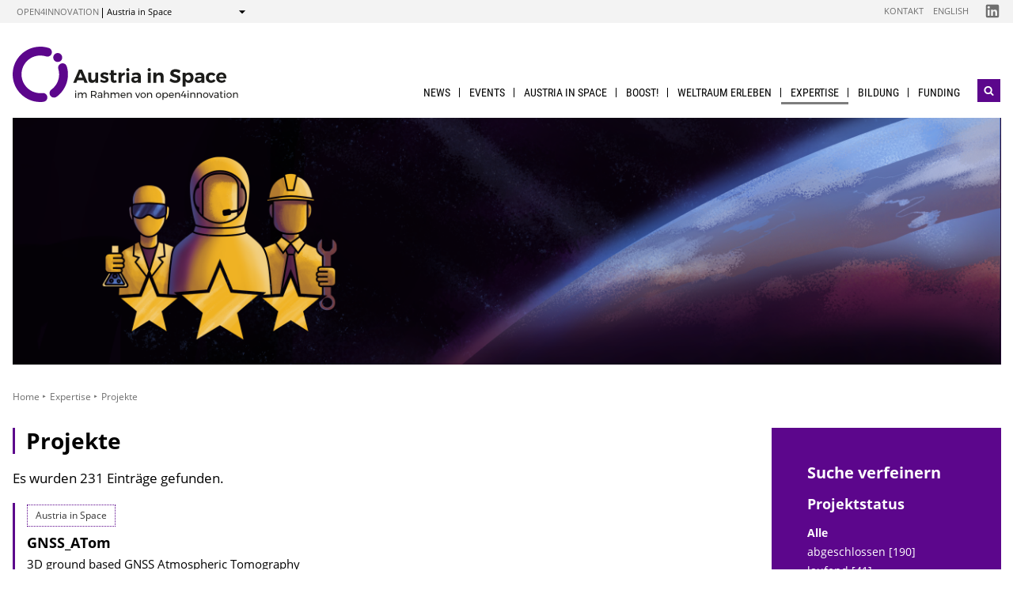

--- FILE ---
content_type: text/html; charset=UTF-8
request_url: https://austria-in-space.at/de/projekte/?page=5
body_size: 7184
content:
                
    
    
                            
                                                
                                                        <!DOCTYPE html>
<html lang="de">
    <head>        <meta charset="UTF-8">
        <title>Projekte - Austria in Space</title>
<meta name="viewport" content="width=device-width, initial-scale=1.0"/>
<meta http-equiv="X-UA-Compatible" content="ie=edge">
<meta name="theme-color" content="#16397F">
<link rel="shortcut icon" href="/includes/images/favicons/asap.png"><link rel="stylesheet" type="text/css" href="/includes/css/main.css?m=1764143125">
<link rel="stylesheet" type="text/css" href="/includes/css/themes.css?m=1725217980">

<!-- 
    A website by WIENFLUSS information.design.solutions (www.wienfluss.net)
 -->

                                                <link rel="alternate" hreflang="en" href="https:///austria-in-space.at/en/projects/"/>
                            <link rel="alternate" hreflang="x-default" href="https:///austria-in-space.at/en/projects/">
                                                        <link rel="alternate" hreflang="de" href="https:///austria-in-space.at/de/projekte/"/>
                                            <meta property="og:title" content="Projekte" />
        <meta property="og:type" content="website" />
            
                    
            <meta property="og:url" content="https://austria-in-space.at/de/projekte/" />
                    
            <meta property="og:image" content="https://austria-in-space.at/includes/images/og_images/og-image-austria-in-space-de.jpg" />
            </head>

    <!-- Variable class to enable theme -->

    <body class="asap">        <div class="app">
                <header class="header hidden-print">
        <a href="#main" class="skiplink visually-hidden">zum Inhalt</a>

                
                
    
    
    <div class="header__meta">
        <div class="header__meta-container">
            <div class="service-nav__container">
                



<div class="sitecrumb">
    <nav class="sitecrumb-current" aria-label="Standort:">
        <ul>
            <li class="service-nav__navigation-item">
                <a href="//open4innovation.at/de/">open4innovation</a>            </li>

            <li class="service-nav__navigation-item">
                Austria in Space            </li>
        </ul>
    </nav>

    <nav class="sitecrumb-proper" aria-label="Wechseln zu:" data-sitecrumb>
        <button class="sitecrumb_toggle" aria-expanded="false" aria-controls="sitecrumb-flyout">
            <span class="visually-hidden">Anzeigen</span>
            <svg class="sitecrumb_toggle-icon">
                <use xlink:href="/includes/images/sprite.svg#ui--arrow-dropdown" />
            </svg>
        </button>
        <ul id="sitecrumb-flyout" class="sitecrumb_possible-path u--display-none">
            <li class="sitecrumb__navigation-item">
                <ul class="sitecrumb_possible-sublist">
                                <li class="sitecrumb_possible-sublist-item">
        <a href="//open4innovation.at/de/themen/digitale-technologien/"  >
            Digitale Technologien        </a>
        <ul class="sitecrumb_possible-sublist-2">            <li class="sitecrumb_possible-sublist-item-2">
                <a  href="//iktderzukunft.at/de/"  >
            IKT der Zukunft        </a>
    </li>
</ul>    </li>
            <li class="sitecrumb_possible-sublist-item">
        <a href="//open4innovation.at/de/themen/energie-und-umwelt/"  >
            Energie und Umwelt        </a>
        <ul class="sitecrumb_possible-sublist-2">            <li class="sitecrumb_possible-sublist-item-2">
                <a  href="//fti-energiewende.at/de/"  >
            Energiewende        </a>
    </li>
            <li class="sitecrumb_possible-sublist-item-2">
                <a  href="//nachhaltigwirtschaften.at/de/iea/"  >
            IEA Forschungskooperation        </a>
    </li>
            <li class="sitecrumb_possible-sublist-item-2">
                <a  href="//klimaneutralestadt.at/de/"  >
            Klimaneutrale Stadt        </a>
    </li>
            <li class="sitecrumb_possible-sublist-item-2">
                <a  href="//nachhaltigwirtschaften.at/de/"  >
            Nachhaltig Wirtschaften        </a>
    </li>
</ul>    </li>
            <li class="sitecrumb_possible-sublist-item">
        <a href="//open4innovation.at/de/themen/industrielle-technologien/"  >
            Industrielle Technologien        </a>
        <ul class="sitecrumb_possible-sublist-2">            <li class="sitecrumb_possible-sublist-item-2">
                <a  href="//produktionderzukunft.at/de/"  >
            Produktion der Zukunft        </a>
    </li>
            <li class="sitecrumb_possible-sublist-item-2">
                <a  href="//fti-ressourcenwende.at/de/"  >
            Ressourcenwende        </a>
    </li>
</ul>    </li>
            <li class="sitecrumb_possible-sublist-item">
        <a href="//open4innovation.at/de/themen/mobilitaet-und-luftfahrt/"  >
            Mobilität und Luftfahrt        </a>
        <ul class="sitecrumb_possible-sublist-2">            <li class="sitecrumb_possible-sublist-item-2">
                <a  href="//fti-mobilitaetswende.at/de/"  >
            Mobilitätswende        </a>
    </li>
            <li class="sitecrumb_possible-sublist-item-2">
                <a  href="//open4aviation.at/de/"  >
            open4aviation        </a>
    </li>
</ul>    </li>
            <li class="sitecrumb_possible-sublist-item">
        <a href="//open4innovation.at/de/themen/weltraum/"  >
            Weltraum        </a>
        <ul class="sitecrumb_possible-sublist-2">            <li class="sitecrumb_possible-sublist-item-2">
                <a class="sitecrumb_active-site" href="/de/"  >
            Austria in Space        </a>
    </li>
</ul>    </li>
                </ul>
            </li>
        </ul>
    </nav>
</div>            </div>
            <span class="header__meta-end-corner">
                                        <a class="header_navigation-link" href="/de/kontakt/"  >Kontakt</a>
                            <a class="header_navigation-link" href="/en/"  >English</a>
    
                                        <a class="social-channel" href="https://www.linkedin.com/company/austria-in-space/" target="_blank" title="Austria in Space LinkedIn"  >
            <span class="visually-hidden">Folgen Sie uns auf Austria in Space LinkedIn</span>
            <svg class="social-channel__icon social-channel__icon--linkedin">
                <use xlink:href="/includes/images/sprite.svg#ui--linkedin"></use>
            </svg>
        </a>
                </span>
        </div>
    </div>

        <div class="container">
            <div class="header__logo-container">
                <div class="row">
                    <div class="col-md-4">
                        <div class="header__logo-text-container">
                                                            <a href="/de/">
                                                        <img class="header__logo-image" src="/includes/images/logos/Austria_inSpace_1.svg" alt="Startseite Austria in Space">
                                                            </a>
                                                    </div>
                    </div>

                    <div class="header__navbuttoncontainer">
                        <button class="nav_toggle">
                            <span class="nav_hamburger-icon"></span>
                            <span class="visually-hidden">Navigation öffnen</span>
                        </button>
                    </div>

                    <div class="col-sm-8 header__navcontainer">
                        <div class="nav_main-container">
                            




<nav class="nav" data-navigation="true">
    <ul class="nav_list">
        
            
                        
            
    
        <li class="nav_item ">
        <a class="nav_link" href="/de/news/"  >
            News        </a>

            </li>
    
                        
            
    
        <li class="nav_item ">
        <a class="nav_link" href="/de/veranstaltungen/"  >
            Events        </a>

                    <button class="nav_submenu-toggle" aria-controls="1719-2-1">
                <span class="visually-hidden" data-show-subnav="Subnavigation anzeigen" data-hide-subnav="Subnavigation ausblenden">Subnavigation anzeigen</span>
                <svg class="nav_toggle-icon">
                    <use xlink:href="/includes/images/sprite.svg#ui--arrow-dropdown"></use>
                </svg>
            </button>
            <ul class="nav_submenu  "
                id="1719-2-1">
                            
    <li class="nav_submenu-item">
        <a href="/de/veranstaltungen/" class="nav_submenu-link "  >
                        Aktuelle Veranstaltungen        </a>
    </li>
            
    <li class="nav_submenu-item">
        <a href="/de/veranstaltungen/archiv.php" class="nav_submenu-link "  >
                        Veranstaltungsarchiv        </a>
    </li>
            
    <li class="nav_submenu-item">
        <a href="/de/veranstaltungen/eingabe.php" class="nav_submenu-link "  >
                        Veranstaltungsbekanntgabe        </a>
    </li>
            </ul>
            </li>
    
                        
            
    
        <li class="nav_item ">
        <a class="nav_link" href="/de/austria-in-space/unsere-mission.php"  >
            Austria in Space        </a>

                    <button class="nav_submenu-toggle" aria-controls="1570-3-1">
                <span class="visually-hidden" data-show-subnav="Subnavigation anzeigen" data-hide-subnav="Subnavigation ausblenden">Subnavigation anzeigen</span>
                <svg class="nav_toggle-icon">
                    <use xlink:href="/includes/images/sprite.svg#ui--arrow-dropdown"></use>
                </svg>
            </button>
            <ul class="nav_submenu  "
                id="1570-3-1">
                            
    <li class="nav_submenu-item">
        <a href="/de/austria-in-space/unsere-mission.php" class="nav_submenu-link "  >
                        Unsere Mission        </a>
    </li>
            
    <li class="nav_submenu-item">
        <a href="/de/austria-in-space/nationales-weltraumprogramm.php" class="nav_submenu-link "  >
                        Nationales Weltraumprogramm        </a>
    </li>
            
    <li class="nav_submenu-item">
        <a href="/de/austria-in-space/satelliten.php" class="nav_submenu-link "  >
                        Satelliten        </a>
    </li>
            
    <li class="nav_submenu-item">
        <a href="/de/portraits/" class="nav_submenu-link "  >
                        Who is Who        </a>
    </li>
            
    <li class="nav_submenu-item">
        <a href="/de/zeitreise/" class="nav_submenu-link "  >
                        Zeitreise        </a>
    </li>
            
    <li class="nav_submenu-item">
        <a href="/de/austria-in-space/weltraumbehoerde.php" class="nav_submenu-link "  >
                        Weltraumbehörde        </a>
    </li>
            
    <li class="nav_submenu-item">
        <a href="/de/austria-in-space/institutionen.php" class="nav_submenu-link "  >
                        Institutionen        </a>
    </li>
            
    <li class="nav_submenu-item">
        <a href="/de/austria-in-space/weltraumstrategie.php" class="nav_submenu-link "  >
                        Weltraumstrategie        </a>
    </li>
            
    <li class="nav_submenu-item">
        <a href="/de/publikationen/" class="nav_submenu-link "  >
                        Publikationen        </a>
    </li>
            </ul>
            </li>
    
                        
            
    
        <li class="nav_item ">
        <a class="nav_link" href="https://boost.austria-in-space.at/"  >
            BOOST!        </a>

            </li>
    
                        
            
    
        <li class="nav_item ">
        <a class="nav_link" href="/de/weltraum-erleben/"  >
            Weltraum erleben        </a>

                    <button class="nav_submenu-toggle" aria-controls="1558-5-1">
                <span class="visually-hidden" data-show-subnav="Subnavigation anzeigen" data-hide-subnav="Subnavigation ausblenden">Subnavigation anzeigen</span>
                <svg class="nav_toggle-icon">
                    <use xlink:href="/includes/images/sprite.svg#ui--arrow-dropdown"></use>
                </svg>
            </button>
            <ul class="nav_submenu  "
                id="1558-5-1">
                            
    <li class="nav_submenu-item">
        <a href="/de/weltraum-erleben/welraumaktivitaeten/weltraumprogramm-eu.php" class="nav_submenu-link "  >
                        EU Weltraumprogramm        </a>
    </li>
            
    <li class="nav_submenu-item">
        <a href="/de/innovationspfade/museen-planetarien-sternwarten.php" class="nav_submenu-link "  >
                        Museen, Planetarien, Sternwarten        </a>
    </li>
            
    <li class="nav_submenu-item">
        <a href="/de/weltraum-erleben/private-initiativen.php" class="nav_submenu-link "  >
                        Private Initiativen        </a>
    </li>
            
    <li class="nav_submenu-item">
        <a href="/de/weltraum-erleben/digitaler-zwilling-oesterreich-green-transition-information-factory.php" class="nav_submenu-link "  >
                        Digitaler Zwilling Österreich        </a>
    </li>
            </ul>
            </li>
    
                
    
    
    
    <li class="nav_item ">
        <a class="nav_link nav_link--is-active" href="/de/expertise/oesterreichische-raumfahrtindustrie-und-weltraumforschung.php"  >
            Expertise        </a>

                    <button class="nav_submenu-toggle" aria-controls="753-6-1">
                <span class="visually-hidden" data-show-subnav="Subnavigation anzeigen" data-hide-subnav="Subnavigation ausblenden">Subnavigation anzeigen</span>
                <svg class="nav_toggle-icon">
                    <use xlink:href="/includes/images/sprite.svg#ui--arrow-dropdown"></use>
                </svg>
            </button>
            <ul class="nav_submenu  nav_submenu--right-aligned"
                id="753-6-1">
                            
    <li class="nav_submenu-item">
        <a href="/de/organisationen/" class="nav_submenu-link "  >
                        Space Industry and Research Directory        </a>
    </li>
            
    <li class="nav_submenu-item">
        <a href="/de/projekte/" class="nav_submenu-link nav_submenu-link--active  "  >
                        Projekte        </a>
    </li>
            
    <li class="nav_submenu-item">
        <a href="/de/expertise/weltraumrecht.php" class="nav_submenu-link "  >
                        Weltraumrecht        </a>
    </li>
            </ul>
            </li>
    
                        
            
    
        <li class="nav_item ">
        <a class="nav_link" href="/de/bildung/"  >
            Bildung        </a>

                    <button class="nav_submenu-toggle" aria-controls="1553-7-1">
                <span class="visually-hidden" data-show-subnav="Subnavigation anzeigen" data-hide-subnav="Subnavigation ausblenden">Subnavigation anzeigen</span>
                <svg class="nav_toggle-icon">
                    <use xlink:href="/includes/images/sprite.svg#ui--arrow-dropdown"></use>
                </svg>
            </button>
            <ul class="nav_submenu  nav_submenu--right-aligned"
                id="1553-7-1">
                            
    <li class="nav_submenu-item">
        <a href="/de/bildung/schulprogramme.php" class="nav_submenu-link "  >
                        Schulprogramme        </a>
    </li>
            
    <li class="nav_submenu-item">
        <a href="/de/bildung/universitaeten.php" class="nav_submenu-link "  >
                        Universitäten        </a>
    </li>
            
    <li class="nav_submenu-item">
        <a href="/de/bildung/studierendeninitiativen.php" class="nav_submenu-link "  >
                        Studierendeninitiativen        </a>
    </li>
            
    <li class="nav_submenu-item">
        <a href="/de/bildung/sommer-programme.php" class="nav_submenu-link "  >
                        Sommerprogramme        </a>
    </li>
            </ul>
            </li>
    
                        
            
    
        <li class="nav_item nav_item--last">
        <a class="nav_link" href="/de/weltraum-erleben/welraumaktivitaeten/"  >
            Funding        </a>

                    <button class="nav_submenu-toggle" aria-controls="1568-8-1">
                <span class="visually-hidden" data-show-subnav="Subnavigation anzeigen" data-hide-subnav="Subnavigation ausblenden">Subnavigation anzeigen</span>
                <svg class="nav_toggle-icon">
                    <use xlink:href="/includes/images/sprite.svg#ui--arrow-dropdown"></use>
                </svg>
            </button>
            <ul class="nav_submenu  nav_submenu--right-aligned"
                id="1568-8-1">
                            
    <li class="nav_submenu-item">
        <a href="https://austria-in-space.at/de/austria-in-space/nationales-weltraumprogramm.php" class="nav_submenu-link "  >
                        National        </a>
    </li>
            
    <li class="nav_submenu-item">
        <a href="/de/funding/europaeische-weltraumorganisation.php" class="nav_submenu-link "  >
                        Europa        </a>
    </li>
            
    <li class="nav_submenu-item">
        <a href="/de/funding/how-to-get-funding.php" class="nav_submenu-link "  >
                        How to get Funding        </a>
    </li>
            </ul>
            </li>

        
        <li class="nav_item nav_item--mobile nav_item--search">
            <form data-search-form="mobile" id="searchform-mobile" action="/de/suche/" method="get" class="search js-search">
                <div class="u--flex">
                    <input type="text" name="q" placeholder="Suchbegriff eingeben ..." aria-label="Suchbegriff eingeben ..." class="search__field" />
                                        <button type="submit" class="search__button">
                        <svg class="search__icon">
                            <use xlink:href="/includes/images/sprite.svg#ui--search"></use>
                        </svg>
                        <span class="visually-hidden">Suchen</span>
                    </button>
                </div>
                <div class="search__options">
                <label for="search-select">Suche in: </label>
                                    <select id="search-select" name="sites" class="search__select">
                                                    <option selected value="Austria in Space">nur auf Austria in Space</option>
                                                <option data-search-site="https://open4innovation.at/de/suche/index.php" value="all">auf der gesamten open4innovation-Plattform</option>
                    </select>
                                </div>
            </form>
        </li>

        
                    <li class="nav_item nav_item--mobile">
        <a class="nav_link" href="/de/kontakt/"  >Kontakt</a>
    </li>
            <li class="nav_item nav_item--mobile">
        <a class="nav_link" href="/en/"  >English</a>
    </li>

        
        <li class="nav_item nav_item--mobile">
            <a class="nav_link" href="//open4innovation.at/de/uebersicht-innovationsbereiche.php">Alle weiteren Angebote</a>
        </li>

        
        <li class="nav_item nav_item--mobile nav_item--social">
                        <a class="nav_link nav_link--social social-channel" href="https://www.linkedin.com/company/austria-in-space/" target="_blank" title="Austria in Space LinkedIn"  >
        <span class="visually-hidden">Folgen Sie uns auf Austria in Space LinkedIn</span>
        <svg class="social-channel__icon">
            <use xlink:href="/includes/images/sprite.svg#ui--linkedin"></use>
        </svg>
    </a>
        </li>
    </ul>
</nav>
                        </div>
                        <div class="search__container">
                            <button type="button" class="brand-btn brand-btn--icon-only" data-a11y-dialog-show="search-widget-dialog">
                                <svg class="brand-btn__icon">
                                    <use xlink:href="/includes/images/sprite.svg#ui--search"></use>
                                </svg>
                                <span class="visually-hidden">Suchwidget öffnen</span>
                            </button>
                        </div>
                        <div class="nav_overlay">

                        </div>
                    </div>


                </div>
            </div>
            <div class="row">
                                                       
                    <div class="col-12">
                
                                                                                                                        <div class="mb-2 hero__image-container">
                                
                            

    <img src="/resources/img/hero-headers/ais-hero-header-expertise-v3.png"
         srcset="/_thumbnails_/53599_11_ais-hero-header-expertise-v3.png 1x,
/resources/img/hero-headers/ais-hero-header-expertise-v3.png 2x"
         alt="Expertise in the space sector"
         title="">
                                    </div>
                            </div>
                                </div>
        </div>
        <!-- Search Widget Dialog Container -->
        <div
            class="dialog-container"
            data-a11y-dialog="search-widget-dialog"
            aria-hidden="true"
            aria-labelledby="search-dialog-title"
        >
        <div class="dialog-overlay" data-a11y-dialog-hide></div>
        <div class="dialog-content" role="document">
            <button
                data-a11y-dialog-hide
                class="dialog-close"
                aria-label="Suchwidget schließen"
            >
                &times;
            </button>
            <div class="searchwidget__content">
    <h1 id="search-dialog-title">Suche</h1>
    <form id="searchform" data-search-form="desktop" action="/de/suche/" method="get">
        <fieldset class="u--flex u--px-0 u--mx-0">
            <input type="text" name="q" placeholder="Suchbegriff eingeben ..." aria-label="Suchbegriff eingeben ..." class="search__field" />
            <button type="submit" class="brand-btn">
                <svg class="brand-btn__icon">
                    <use xlink:href="/includes/images/sprite.svg#ui--search"></use>
                </svg>
                <span>Suchen</span>
            </button>
        </fieldset>
        <fieldset class="u--px-0 u--mx-0">
            <legend>Suchbereich</legend>
                                                <div class="u--py-0-25 searchwidget__option">
                        <input type="radio" id="select_site" name="sites" value="Austria in Space" checked>
                        <label for="select_site">nur auf Austria in Space</label>
                    </div>
                                <div class="u--py-0-25 searchwidget__option">
                    <input data-search-site="https://open4innovation.at/de/suche/index.php" type="radio" id="select_main" name="sites" value="all">
                    <label for="select_main">auf der gesamten open4innovation-Plattform</label>
                </div>
                    </fieldset>
    </form>
</div>
        </div>
    </div>
    </header>
            
                            <main class="main" id="main">
                    <div class="container">
                                                                                                        
    
        
    
    
    
    
    

    
    
    <nav class="breadcrumbs" aria-label="Sie befinden sich hier:">
        <ul class="breadcrumb">
                                                                                        <li class="breadcrumb__item"><a href="/de/"  >Home</a></li>
                                                            <li class="breadcrumb__item"><a href="/de/expertise/oesterreichische-raumfahrtindustrie-und-weltraumforschung.php"  >Expertise</a></li>
                                <li class="breadcrumb__item"><span>Projekte</span></li>
                                                        </ul>
    </nav>
                                                <div class="row">
                            <div class="col-sm-12 col-lg-8 col-xl-9">                                <article class="article">                                    
                                
    
                                
                                                                                                                                                                                                                                                                            
                                                                                                                                                                                                                                                                            
                                                                                                                                                                                                                                                                                                                                                                                                                            
                                                                                                                                                                                                                                                                                                                                                                                                                                                                                                                                        
                                                                                                                                                                                                    
                                                                                                                                                                                                                                                                                                                                                                                                                            
                                                                                                                                                                                                                                                                                                                                                                                                                    
                                <h1 class="page-headline">
            Projekte        </h1>
                    <p>Es wurden 231 Einträge gefunden.</p>
    
    
            <div class="searchresult" >
                    
                                            <div class='searchresult__category'>Austria in Space</div>
                    
                    <h3 class="searchresult__header">
                        <a href="/de/projekte/2012/gnss-atom.php"  >
                            GNSS_ATom                        </a>
                    </h3>
<p class="searchresult__content" >3D ground based GNSS Atmospheric Tomography</p>            </div>

            <div class="searchresult" >
                    
                                            <div class='searchresult__category'>Austria in Space</div>
                    
                    <h3 class="searchresult__header">
                        <a href="/de/projekte/2017/gnss-machine.php"  >
                            GNSSmachine                        </a>
                    </h3>
<p class="searchresult__content" >Maschinelles Lernen als Grundlage für intelligentere Navigationsalgorithmen?</p>            </div>

            <div class="searchresult" >
                    
                                            <div class='searchresult__category'>Austria in Space</div>
                    
                    <h3 class="searchresult__header">
                        <a href="/de/projekte/2017/gnssnow.php"  >
                            GNSSnow                        </a>
                    </h3>
<p class="searchresult__content" >Verbesserte GNSS-Troposphärenverzögerungsparameter für die Vorhersage von Wetterereignissen</p>            </div>

            <div class="searchresult" >
                    
                                            <div class='searchresult__category'>Austria in Space</div>
                    
                    <h3 class="searchresult__header">
                        <a href="/de/projekte/2016/grappa.php"  >
                            GRAPPA                        </a>
                    </h3>
<p class="searchresult__content" >Stellare Granulation in photometrischen Daten: Eigenschaften, Vorhersagen und ein Analysewerkzeug für CHEOPS</p>            </div>

            <div class="searchresult" >
                    
                                            <div class='searchresult__category'>Austria in Space</div>
                    
                    <h3 class="searchresult__header">
                        <a href="/de/projekte/2013/grazil.php"  >
                            GRAZIL                        </a>
                    </h3>
<p class="searchresult__content" >Gravity field of the Moon from radio science tracking and inter-satellite measurements of the GRAIL spacecraft</p>            </div>

            <div class="searchresult" >
                    
                                            <div class='searchresult__category'>Austria in Space</div>
                    
                    <h3 class="searchresult__header">
                        <a href="/de/projekte/2017/grismo.php"  >
                            GRISMO                        </a>
                    </h3>
<p class="searchresult__content" >GNSS-Risiko- und Dienstüberwachung</p>            </div>

            <div class="searchresult" >
                    
                                            <div class='searchresult__category'>Austria in Space</div>
                    
                    <h3 class="searchresult__header">
                        <a href="/de/projekte/2018/gali-leo.php"  >
                            Gali-LEO                        </a>
                    </h3>
<p class="searchresult__content" >Kombination/Augmentation von Galileo- und LEO-Satelliten (Iridium NEXT)</p>            </div>

            <div class="searchresult" >
                    
                                            <div class='searchresult__category'>Austria in Space</div>
                    
                    <h3 class="searchresult__header">
                        <a href="/de/projekte/2014/glhima-sat.php"  >
                            GlHima-Sat                        </a>
                    </h3>
<p class="searchresult__content" >Hochauflösende weltraumgestützte Studien der Massenbilanzprozesse auf den Gletschern des Khumbu Himal, Nepal</p>            </div>

            <div class="searchresult" >
                    
                                            <div class='searchresult__category'>Austria in Space</div>
                    
                    <h3 class="searchresult__header">
                        <a href="/de/projekte/2014/ha-gal.php"  >
                            HA-GAL                        </a>
                    </h3>
<p class="searchresult__content" >Der "High Accuracy GALileo-Commercial Service": Chancen und Risiken für GNSS-Referenzstationsnetzbetreiber</p>            </div>

            <div class="searchresult" >
                    
                                            <div class='searchresult__category'>Austria in Space</div>
                    
                    <h3 class="searchresult__header">
                        <a href="/de/projekte/2014/heliosphere.php"  >
                            HELIOSPHERE                        </a>
                    </h3>
<p class="searchresult__content" >Machbarkeit der Speicherung von Druckgas in Mikroglaskugeln zur Druckbeaufschlagung von Satellitentreibstofftanks</p>            </div>

            <div class="searchresult" >
                    
                                            <div class='searchresult__category'>Austria in Space</div>
                    
                    <h3 class="searchresult__header">
                        <a href="/de/projekte/2012/hil.php"  >
                            HIL                        </a>
                    </h3>
<p class="searchresult__content" >Herschel Imaging Legacy</p>            </div>

            <div class="searchresult" >
                    
                                            <div class='searchresult__category'>Austria in Space</div>
                    
                    <h3 class="searchresult__header">
                        <a href="/de/projekte/2019/hitamaispa.php"  >
                            HITAMAiSPA                        </a>
                    </h3>
<p class="searchresult__content" >Hot-Lithography-based Additive Manufacturing of Antennas for Space</p>            </div>

            <div class="searchresult" >
                    
                                            <div class='searchresult__category'>Austria in Space</div>
                    
                    <h3 class="searchresult__header">
                        <a href="/de/projekte/2019/hp-mfa-for-foresail.php"  >
                            HP-MFA for Foresail                        </a>
                    </h3>
<p class="searchresult__content" >Weltraumdemonstration eines hochpräzisen Magnetometer-Front-End-ASIC an Bord der FORESAIL-Mission.</p>            </div>

            <div class="searchresult" >
                    
                                            <div class='searchresult__category'>Austria in Space</div>
                    
                    <h3 class="searchresult__header">
                        <a href="/de/projekte/2015/harmades.php"  >
                            Harmades                        </a>
                    </h3>
<p class="searchresult__content" >Technologieentwicklung für High Torque Harmonic Drive®-Getriebe</p>            </div>

            <div class="searchresult" >
                    
                                            <div class='searchresult__category'>Austria in Space</div>
                    
                    <h3 class="searchresult__header">
                        <a href="/de/projekte/2012/high-sensii.php"  >
                            HighSensII                        </a>
                    </h3>
<p class="searchresult__content" >Highly versatile satellite sensor applications - the Future of Austrian‘s Earth Observation Satellite Service Capacity</p>            </div>

            <div class="searchresult" >
                    
                                            <div class='searchresult__category'>Austria in Space</div>
                    
                    <h3 class="searchresult__header">
                        <a href="/de/projekte/2014/impact-phase0-A.php"  >
                            IMPACT – Phase 0+A                        </a>
                    </h3>
<p class="searchresult__content" >Integrierte Missionsplattform für österreichische CubeSat-Technologie - Phase 0+A</p>            </div>

            <div class="searchresult" >
                    
                                            <div class='searchresult__category'>Austria in Space</div>
                    
                    <h3 class="searchresult__header">
                        <a href="/de/projekte/2017/intersense.php"  >
                            INTERSENSE                        </a>
                    </h3>
<p class="searchresult__content" >Von der Bodenbedeckung zur Bodennutzung - Integration von Fernerkundung und menschlichen Standortmustern in städtischen Gebieten</p>            </div>

            <div class="searchresult" >
                    
                                            <div class='searchresult__category'>Austria in Space</div>
                    
                    <h3 class="searchresult__header">
                        <a href="/de/projekte/2020/irise.php"  >
                            IRISE                        </a>
                    </h3>
<p class="searchresult__content" >Infusionsversteifbare aufblasbare Raumelemente</p>            </div>

            <div class="searchresult" >
                    
                                            <div class='searchresult__category'>Austria in Space</div>
                    
                    <h3 class="searchresult__header">
                        <a href="/de/projekte/2013/insight-mps.php"  >
                            InSight-MPS                        </a>
                    </h3>
<p class="searchresult__content" >Modellierung der dynamischen Penetration in granularen Böden unter Weltraumbedingungen</p>            </div>

            <div class="searchresult" >
                    
                                            <div class='searchresult__category'>Austria in Space</div>
                    
                    <h3 class="searchresult__header">
                        <a href="/de/projekte/2017/infrabase.php"  >
                            InfraBase                        </a>
                    </h3>
<p class="searchresult__content" >Auf dem Weg zu einem Dienst der Basisschichtgeneration für die Bewertung von Infrastrukturen, die den Betrieb von Industrie 4.0 ermöglichen.</p>            </div>
    <!-- PAGINATION -->
    <nav class="pagination no-print" aria-label="Ergebnisseiten">
        <ul class="pagination__list">
                            <li class="pagination__list-item"><a href="?page=1">1</a></li>
                            <li class="pagination__list-item"><a href="?page=2">2</a></li>
                            <li class="pagination__list-item"><a href="?page=3">3</a></li>
                            <li class="pagination__list-item"><a href="?page=4">4</a></li>
                            <li class="pagination__list-item"><span>5</span></li>
                            <li class="pagination__list-item"><a href="?page=6">6</a></li>
                            <li class="pagination__list-item"><a href="?page=7">7</a></li>
                            <li class="pagination__list-item"><a href="?page=8">8</a></li>
                            <li class="pagination__list-item"><a href="?page=9">9</a></li>
                            <li class="pagination__list-item"><a href="?page=10">10</a></li>
                            <li class="pagination__list-item"><a href="?page=11">11</a></li>
                            <li class="pagination__list-item"><a href="?page=12">12</a></li>
                    <li class="pagination__list-item pagination__list-item--last"><a href="?page=6">Weiter</a></li>
        </ul>
    </nav>
    <!-- PAGINATION -->
                                </article>                                                            </div>                                        <div class="col-12 col-md-6 col-lg-4 col-xl-3">
            <aside class="aside hidden-print">
        
                
                

                
                
                
                                        
    
                            <div class="aside_block aside_block--background-brand aside-searchresult">
                            <div id="filter" class="filter fab-toggle-content">
                                <h2 class="filter__header">Suche verfeinern</h2>
<h3 class="filter__header">Projektstatus</h3><ul class="filter__categories"><li class="filter__entry filter__entry--active"><a class="active" href="/de/projekte/index.php?">Alle</a></li><li class="filter__entry"><a href="/de/projekte/index.php?status=abgeschlossen">abgeschlossen [190]</a></li><li class="filter__entry"><a href="/de/projekte/index.php?status=laufend">laufend [41]</a></li></ul>                </div>
            </div>
                
                
                
                
                
                
                
                
                
                
                                                        
                
                
                
                
                
                
                
                
                
                

                
                                                                            <div class="aside-language aside_block">
                                            <a class="aside-language_link" href="/en/projects/" lang="en" hreflang="en">
                            <svg class="aside-language_icon">
                                <use xlink:href="/includes/images/sprite.svg#ui--language"></use>
                            </svg>
                            This content in English                        </a>
                                    </div>
                                        
                    </aside>
        </div>
                                                    <div class="share">
            <span class="share__label">Diese Seite teilen ...</span>
            <ul>
                <li>
                    <a href="https://twitter.com/share?text=Projekte&amp;url=https://austria-in-space.at%2Fde%2Fprojekte%2F%3Fpage%3D5" class="social-channel">
                        <span class="visually-hidden">twitter</span>
                        <svg class="social-channel__icon">
                            <use xlink:href="/includes/images/sprite.svg#ui--twitter"></use>
                        </svg>
                    </a>
                </li>
                <li>
                    <a href="https://www.facebook.com/sharer.php?u=https://austria-in-space.at%2Fde%2Fprojekte%2F%3Fpage%3D5"
                        class="social-channel">
                        <span class="visually-hidden">facebook</span>
                        <svg class="social-channel__icon">
                            <use xlink:href="/includes/images/sprite.svg#ui--facebook"></use>
                        </svg>
                    </a>
                </li>
                <li>
                    <a href="https://www.linkedin.com/shareArticle?url=https://austria-in-space.at%2Fde%2Fprojekte%2F%3Fpage%3D5&amp;title=Projekte"
                        class="social-channel"
                        target="_blank">
                        <span class="visually-hidden">linkedin</span>
                        <svg class="social-channel__icon social-channel__icon--linkedin">
                            <use xlink:href="/includes/images/sprite.svg#ui--linkedin"></use>
                        </svg>
                    </a>
                </li>
            </ul>
        </div>
    
                        </div>
                    </div>
                </main>
                                
        
        

    
    


    
        


    
    
        


    
    <footer class="footer">
        <div class="footer__main">
            <div class="container">
                <div class="row">
                    <div class="col-lg-5 footer__brand-meta-col">

                        <strong class="footer__brand-headline">
                            Austria in Space                        </strong>

                        <p class="footer__brand-teaser">
                            Im Rahmen von                                                             <a href="//open4innovation.at/de/">open4innovation</a>
                                                    </p>

                        <div class="row">
                            <a href="https://www.bmimi.gv.at" class="col-xs-6 col-sm-5 col-md-4 col-lg-5 footer__brand-logo-col">
                                <img src="/includes/logos/bmimi/de/bmimi-logo-srgb.svg"
                                    alt="BMIMI Logo"
                                    class="footer__logo footer__logo--bmvit fluid-image" />
                            </a>
                            <a href="https://www.ffg.at" class="col-xs-3 col-sm-3 col-md-2 col-lg-3 footer__brand-logo-col">
                                <img src="/includes/images/logos/ffg-logo.svg?m=1629211277" height="200" width="498" alt="FFG Logo" class="footer__logo footer__logo--ffg fluid-image">                            </a>
                                                    </div>
                    </div>
                                    <div class="col-sm-6 col-md-4 col-lg-3 offset-lg-4">
            <h5 class="footer__col-headline">Ressourcen</h5>
            <ul class="footer__linklist">                        <li><a href="https://infothek.bmimi.gv.at/"  >BMIMI-Infothek</a></li>
                            <li><a href="/de/kontakt/"  >Kontakt</a></li>
                            <li><a href="//open4innovation.at/de/logos/"  >Logos</a></li>
                            <li><a href="https://foerderkompass.at/"  >Förderkompass</a></li>
    </ul>
        </div>
                    </div>
            </div>
        </div>

        <div class="footer__meta">
                                    <a href="/de/impressum/"  >Impressum</a>
                            <a href="//open4innovation.at/de/datenschutz.php"  >Datenschutz</a>
                            <a href="//open4innovation.at/de/nutzungsbedingungen.php"  >Nutzungsbedingungen</a>
                            <a href="//open4innovation.at/de/barrierefrei.php"  >Barrierefreiheit</a>
                            <a href="/de/sitemap/"  >Sitemap</a>
            </div>
    </footer>
        </div>

                    <script src="/includes/js/main.js?m=1758706553"></script>

            
                            <script src="/includes/js/ckeditor/ckeditor.js?m=1554382610"></script>
                <script src="/includes/js/ckeditor-wrapper.js?m=1558026416"></script>
                        
            
                                            </body>
</html>